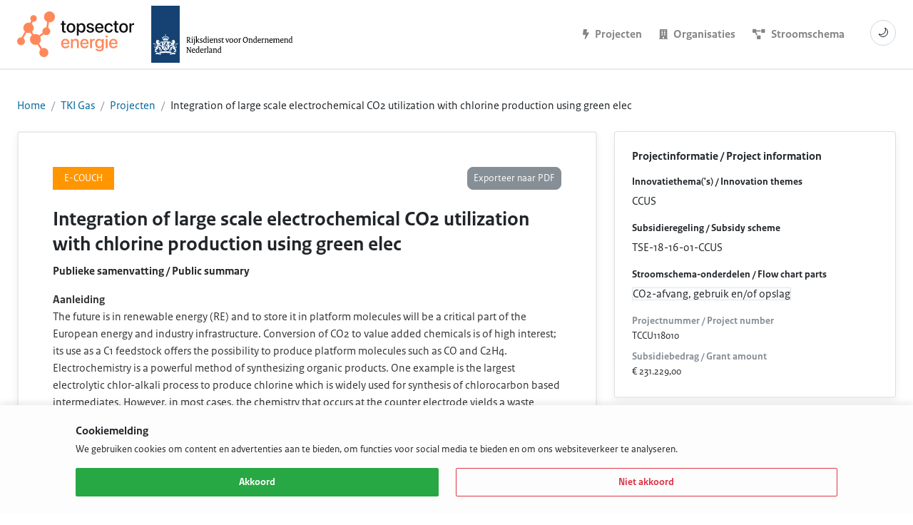

--- FILE ---
content_type: text/html; charset=UTF-8
request_url: https://projecten.topsectorenergie.nl/projecten/integration-of-large-scale-electrochemical-co2-utilization-with-chlorine-production-using-green-elec-31806
body_size: 5671
content:
<!DOCTYPE html>
<html  class="no-js" lang="nl">
    <head>
    <meta name="color-scheme" content="light">
    <meta charset="utf-8">
    <meta http-equiv="x-ua-compatible" content="ie=edge">
    <meta name="viewport" content="width=device-width, initial-scale=1.0">
    
<!-- Start SEO plugin -->
<title>
        Integration of large scale electrochemical CO2 utilization with chlorine production using green elec
     - Topsector Energie
</title>

<meta name="title" content="Integration of large scale electrochemical CO2 utilization with chlorine production using green elec">
<meta name="description" content="Integration of large scale electrochemical CO2 utilization with chlorine production using green elec">
<meta property="og:title" content="Integration of large scale electrochemical CO2 utilization with chlorine production using green elec">
<meta property="og:description" content="Integration of large scale electrochemical CO2 utilization with chlorine production using green elec">


<meta name="twitter:card" content="summary">
<meta name="twitter:title" content="Integration of large scale electrochemical CO2 utilization with chlorine production using green elec">
<meta name="twitter:description" content="Integration of large scale electrochemical CO2 utilization with chlorine production using green elec">
<link rel="canonical" href="https://projecten.topsectorenergie.nl/projecten/integration-of-large-scale-electrochemical-co2-utilization-with-chlorine-production-using-green-elec-31806">
<script type="application/ld+json">
    {
            "@context": "http://schema.org",
            "@type": "WebPage",
            "headline": "Integration of large scale electrochemical CO2 utilization with chlorine production using green elec",
            "publisher": {
                "name": "Topsector Energie",
                "type": "Organization",
                "logo": {
                    "@type": "ImageObject",
                    "url": "No logo"
                }
            },
            "mainEntityOfPage": "https://projecten.topsectorenergie.nl/projecten/integration-of-large-scale-electrochemical-co2-utilization-with-chlorine-production-using-green-elec-31806"
        }
</script>
<!-- End SEO plugin -->

            <link rel="shortcut icon" href="/favicon.ico">
            <meta name="apple-mobile-web-app-title" content="Topsector Energie Projecten">
        <meta name='apple-mobile-web-app-capable' content='yes'>
        <meta name='apple-mobile-web-app-status-bar-style' content='black'>
        <meta name='format-detection' content='telephone=no'>
        <link rel="apple-touch-icon-precomposed" href="https://projecten.topsectorenergie.nl/themes/tse/assets/img/head/apple-touch-icon-precomposed.png">
            <link rel="apple-touch-icon-precomposed" sizes="72x72" href="https://projecten.topsectorenergie.nl/themes/tse/assets/img/head/apple-touch-icon-72x72-precomposed.png">
        <link rel="apple-touch-icon-precomposed" sizes="76x76" href="https://projecten.topsectorenergie.nl/themes/tse/assets/img/head/apple-touch-icon-76x76-precomposed.png">
        <link rel="apple-touch-icon-precomposed" sizes="114x114" href="https://projecten.topsectorenergie.nl/themes/tse/assets/img/head/apple-touch-icon-114x114-precomposed.png">
        <link rel="apple-touch-icon-precomposed" sizes="120x120" href="https://projecten.topsectorenergie.nl/themes/tse/assets/img/head/apple-touch-icon-120x120-precomposed.png">
        <link rel="apple-touch-icon-precomposed" sizes="144x144" href="https://projecten.topsectorenergie.nl/themes/tse/assets/img/head/apple-touch-icon-144x144-precomposed.png">
        <link rel="apple-touch-icon-precomposed" sizes="152x152" href="https://projecten.topsectorenergie.nl/themes/tse/assets/img/head/apple-touch-icon-152x152-precomposed.png">
        <link rel="apple-touch-icon-precomposed" sizes="180x180" href="https://projecten.topsectorenergie.nl/themes/tse/assets/img/head/apple-touch-icon-180x180-precomposed.png">
        <link rel="icon" sizes="192x192" href="https://projecten.topsectorenergie.nl/themes/tse/assets/img/head/touch-icon-192x192.png">
        <link rel="mask-icon" href="https://projecten.topsectorenergie.nl/themes/tse/assets/img/head/urban_energy_platform.svg" color="#008FC0">
        <meta name="theme-color" content="#008FC0">
            <meta name="application-name" content="Topsector Energie Projecten">
        <meta name="msapplication-TileColor" content="#008FC0">
        <meta name="msapplication-square70x70logo" content="https://projecten.topsectorenergie.nl/themes/tse/assets/img/head/msapplication-70x70.png">
        <meta name="msapplication-square150x150logo" content="https://projecten.topsectorenergie.nl/themes/tse/assets/img/head/msapplication-150x150.png">
        <meta name="msapplication-wide310x150logo" content="https://projecten.topsectorenergie.nl/themes/tse/assets/img/head/msapplication-310x150.png">
        <meta name="msapplication-square310x310logo" content="https://projecten.topsectorenergie.nl/themes/tse/assets/img/head/msapplication-310x310.png">
        <meta name="apple-itunes-app" content="app-id=1192166431">
    
    <script src="/modules/system/assets/js/framework-extras.js"></script>
<link rel="stylesheet" property="stylesheet" href="/modules/system/assets/css/framework-extras.css">

    <link  rel="stylesheet" href="https://projecten.topsectorenergie.nl/themes/tse/assets/build/assets/scss_accommodations-hpKlGCvr.css">

        <link href="https://projecten.topsectorenergie.nl/themes/tse/assets/css/dark-mode.css" rel="stylesheet">
    <link rel="stylesheet" href="https://use.fontawesome.com/releases/v5.7.1/css/all.css" integrity="sha384-fnmOCqbTlWIlj8LyTjo7mOUStjsKC4pOpQbqyi7RrhN7udi9RwhKkMHpvLbHG9Sr" crossorigin="anonymous">
    
    <script>
        var env = "prod";
    </script>
    </head>    <body class="theme theme--tse layout layout--default page page--project-post">
                <div id="vueapp" class="site-wrapper">
            <header class="site-header">
    <div class="site-branding">
        <div class="logo-tki">
            
<a href="https://www.topsectorenergie.nl/" target="_blank">
            <img src="https://projecten.topsectorenergie.nl/themes/tse/assets/img/logo-tse.svg" height="100" alt="Overig" class="site-logo site-logo--light">
        <img src="https://projecten.topsectorenergie.nl/themes/tse/assets/img/logo-tse-dark.svg" height="100" alt="Overig" class="site-logo site-logo--dark">
    </a>
        </div>
        <div class="logo-rvo">
            <a href="https://www.rvo.nl/onderwerpen/subsidies-energie-innovatie" target="_blank">
                <img src="https://projecten.topsectorenergie.nl/themes/tse/assets/img/logo-rvo.svg" alt="RVO website" class="site-logo site-logo--light">
                <img src="https://projecten.topsectorenergie.nl/themes/tse/assets/img/logo-rvo-dark.svg" alt="RVO website" class="site-logo site-logo--dark">
            </a>
        </div>
    </div>
    <nav class="site-navigation">
            <ul>
                        <li role="presentation" class="  ">
                            <a href="https://projecten.topsectorenergie.nl/projecten" >
                    <i class="fa fa-sm fa-bolt"></i>
                                        <span>Projecten</span>
                </a>
            
                    </li>
                <li role="presentation" class="  ">
                            <a href="https://projecten.topsectorenergie.nl/organisaties" >
                    <i class="fa fa-sm fa-building"></i>
                                        <span>Organisaties</span>
                </a>
            
                    </li>
                <li role="presentation" class="  ">
                            <a href="https://infographics.rvo.nl/energie-innovaties/" target="_blank">
                    <i class="fa fa-sm fa-project-diagram"></i>
                                        <span>Stroomschema</span>
                </a>
            
                    </li>
    <li>
    <button id="themeToggle" class="mt-2 theme-toggle" aria-label="Schakel donkere modus" aria-pressed="false" title="Schakel donkere modus">🌙</button>
</li>    </ul>
    </nav>
</header>            <div class="site-content" id="content">
                <div class="container-fluid">
    <ul class="breadcrumb">
        <li class="breadcrumb-item">
            <a href="/">Home</a>
        </li>
                <li class="breadcrumb-item">
            <a href="https://www.topsectorenergie.nl/tki-nieuw-gas">TKI Gas</a>
        </li>
                <li class="breadcrumb-item">
            <a href="https://projecten.topsectorenergie.nl/projecten">Projecten</a>
        </li>
        <li class="breadcrumb-item">
                            Integration of large scale electrochemical CO2 utilization with chlorine production using green elec
                    </li>
    </ul>
    <div class="row">
        <main class="col-lg-8">
            <article class="site-article">
                <div class="d-flex flex-wrap mb-3">
                                            <div class="acronym mb-2 mr-2">
                            E-COUCH
                        </div>
                                        <button type="button"
                            class="btn btn-sm btn-secondary ml-md-auto mb-2"
                            data-request="onExportProjectToPDF"
                            data-request-data="project_slug: 'integration-of-large-scale-electrochemical-co2-utilization-with-chlorine-production-using-green-elec-31806'"
                            data-request-success="if (typeof data.redirect != 'undefined') window.open(data.redirect, '_blank');"
                            data-attach-loading
                            onclick="_paq.push(['trackEvent', 'ProjectDetail', 'Download_pdf']);">
                        Exporteer naar PDF
                    </button>
                </div>
                <h1 class="h3">
                                            Integration of large scale electrochemical CO2 utilization with chlorine production using green elec
                                    </h1>
                                    <p>
                        <b>Publieke samenvatting / Public summary</b>
                    </p>
                    <div class="editor">
                                                    <b>Aanleiding</b><br />The future is in renewable energy (RE) and to store it in platform molecules will be a critical part of the European energy and industry infrastructure. Conversion of CO2 to value added chemicals is of high interest; its use as a C1 feedstock offers the possibility to produce platform molecules such as CO and C2H4. Electrochemistry is a powerful method of synthesizing organic products. One example is the largest electrolytic chlor-alkali process to produce chlorine which is widely used for synthesis of chlorocarbon based intermediates. However, in most cases, the chemistry that occurs at the counter electrode yields a waste product, which holds little economic value (examples are the O2 from CO2 reduction process and HCl from chlor-alkali industry). To overcome this issue, we propose the concept of paired electrolysis, where useful products are produced at both electrodes without consuming more electricity. The concept involves the electro-oxidation of Cl- together with the electro-reduction of CO2, giving rise to valuable chemicals in a highly efficient manner from essentially waste materials.<br /><br /><b>Doelstelling</b><br />The goal of this project is to develop a continuous electrochemical process (paired electrolysis) using waste materials (CO2 and HCl) to produce two valuable chemical products simultaneously by combining two large electrochemical processes: CO2 reduction to CO and chlorine production from HCl in one electrochemical reactor. This process is a breakthrough regarding higher electron efficiency (can be larger than 170%, compared to standard 70%) and lower capital costs (per product produced up to 50% lower compared to standard). This process will be demonstrated up to TRL4. Detailed techno-economic evaluation is part of the project.<br /><br /><b>Korte omschrijving</b><br />The main activities of this project comprise:  •	Investigation of performance of selected catalyst materials for anodic and cathodic reactions separately; •	Optimization of reaction conditions (electrolyte, pH, temperature); •	Integration of both reactions in a single electrochemical cell. Optimization of paired electrolysis; •	Design of electrodes and continuous flow electrochemical reactor and auxiliaries including membrane design, mass-, heat-transfer and electrochemical reaction, for measurement validation and scale-up design calculations; •	Construction of the reactor, optimization of continuous paired electrolysis and stability testing of the reactor and its components; •	Demonstration of a bench scale continuous paired electrolysis of CO2 and Cl-; •	Process concept; •	System analysis to assess the potential of this technology for grid balancing and CO2 utilization and Cl2 production •	Evaluation of economic impact;<br /><br /><b>Resultaat</b><br />The expected result is an operational continuous bench-scale electrochemical flow reactor for coproduction of CO and Cl2 including:  -	Experimentally validated key performance indicators; -	Profitability of business case based on experimental results; -	Technology development implementation plan for scale-up; -	Dissemination through relevant fora.
                                            </div>
                                                                            <div>
                            <p>Om de kaart te tonen hebben we toestemming nodig voor statistiek cookies.</p>
                            <button id="accept-map-cookies" class="btn btn-primary" data-request="cookieNotification::onAcceptCookies">Sta cookies toe en toon kaart</button>
                        </div>
                                                </article>
        </main>
        <aside class="col-lg-4">
            <div class="site-aside">
                
                <div class="card mb-4">
                    <div class="card-block">
                        <h4 class="h6 mb-3">Projectinformatie / Project information</h4>
                                                    <div class="small mb-1"><b>Innovatiethema('s) / Innovation themes</b></div>
                            <div class="mb-3">
                                                                    <span class="badge badge-secondary mb-1">CCUS</span>
                                                            </div>
                        
                                                    <div class="small mb-1"><b>Subsidieregeling / Subsidy scheme</b></div>
                            <div class="mb-3">
                                                                    TSE-18-16-01-CCUS
                                                            </div>
                        
                                                    <div class="small mb-1"><b>Stroomschema-onderdelen / Flow chart parts</b></div>
                            <div class="mb-3">
                                                                    <span class="badge badge-light border mb-1">CO2-afvang, gebruik en/of opslag</span>
                                                            </div>
                        
                        <dl class="small mb-0">
                                                            <dt class="text-muted">Projectnummer / Project number</dt>
                                <dd class="mb-2">TCCU118010</dd>
                            
                                                            <dt class="text-muted">Subsidiebedrag / Grant amount</dt>
                                <dd class="mb-0">&euro; 231.229,00</dd>
                                                    </dl>
                    </div>
                </div>

                <div class="card mb-4">
                    <div class="card-block">
                        <h4 class="h6 mb-3">Algemene informatie / General information</h4>
                                                    <dl class="small mb-0">
                                
                                
                                                                    <dt class="text-muted">Penvoerder / Secretariat</dt>
                                    <dd class="mb-2">Nederl Organisatie voor toegepast-natuurwetenschappelijk onderzoek TNO</dd>
                                
                                                            </dl>
                                            </div>
                </div>

                                    <div class="card mb-4">
                        <div class="card-block">
                            <h4 class="h6 mb-3">Projectconsortium / Project consortium</h4>
                            <ul class="list-unstyled mb-0">
                                                                                                <li class="small mb-3 d-flex align-items-center">
                                                                        <div>
                                                                                    <div class="text-muted">AMSTERDAM</div>
                                                                                                                            <div class="h6 mb-0">
                                                <a href="https://projecten.topsectorenergie.nl/organisaties/avantium-chemicals-bv-1122365">Avantium Chemicals B.V.</a>
                                            </div>
                                                                            </div>
                                </li>
                                                                                                                                <li class="small mb-3 d-flex align-items-center">
                                                                        <div>
                                                                                    <div class="text-muted">&#039;S-GRAVENHAGE</div>
                                                                                                                            <div class="h6 mb-0">
                                                <a href="https://projecten.topsectorenergie.nl/organisaties/nederlandse-organisatie-voor-toegepast-natuurwetenschappelijk-onderzoek-tno-53820">Nederlandse Organisatie voor toegepast-natuurwetenschappelijk onderzoek TNO</a>
                                            </div>
                                                                            </div>
                                </li>
                                                                                                                                <li class="small mb-3 d-flex align-items-center">
                                                                        <div>
                                                                                    <div class="text-muted">AMSTERDAM</div>
                                                                                                                            <div class="h6 mb-0">
                                                <a href="https://projecten.topsectorenergie.nl/organisaties/universiteit-van-amsterdam-51777">Universiteit van Amsterdam</a>
                                            </div>
                                                                            </div>
                                </li>
                                                                                            </ul>
                        </div>
                    </div>
                
                                    <div class="card mb-4">
                        <div class="card-block">
                            <h4 class="h6 mb-3">Publicaties en materialen / Publications and attachments</h4>
                                                                                            <div class="mb-3 pb-2 border-bottom">
                                    <p class="small mb-0 text-muted"><b>15.08.2023</b></p>
                                    <h4 class="h6 mb-0">
                                        <a href="https://projecten.topsectorenergie.nl/storage/app/uploads/public/64d/b4b/8cc/64db4b8cc6bd6957169581.pdf" target="_blank" rel="noopener">Eindrapport TCCU118010</a>
                                    </h4>
                                </div>
                                                                                    </div>
                    </div>
                
                            </div>
        </aside>
    </div>
</div>            </div>
            <footer class="site-footer">
    <div>
        <p>
            De data in deze applicatie is afkomstig van de Rijksdienst voor Ondernemend Nederland (RVO) en wordt in samenwerking met de Topsector Energie ontsloten. <br>
            Voor meer informatie over de Topsector Energie, ga naar <a href="https://www.topsectorenergie.nl/" target="_blank">www.topsectorenergie.nl</a>.<br>
            <br>
            Voor meer informatie over de TSE / Energie-Innovatie regelingen die RVO aanbiedt, ga naar <a href="https://www.rvo.nl/tse" target="_blank">www.rvo.nl/tse</a>.
        </p>
        <div class="mt-4">
            <h4 class="h6 mb-2 text-center">Volg Topsector Energie op X / Follow Topsector Energie on X</h4>
            <p class="mb-0">
                <a href="https://x.com/tsenergie" target="_blank" rel="noopener">@TSEnergie</a>
            </p>
        </div>
    </div>
</footer>            
    <div class="cookie" id="cookieMessage">
        <div class="container">
            <div class="row">
                <div class="col-lg-12 ms-auto me-auto">
                    <div class="cookie__content">
                        <div>
                            <span class="cookie__title">
                                Cookiemelding
                            </span>
                            <p>We gebruiken cookies om content en advertenties aan te bieden, om functies voor social media te bieden en om ons websiteverkeer te analyseren.</p>
                        </div>
                        <div class="cookie__actions">
                            <button type="button" class="cookie__accept" id="cookieAccept">
                                Akkoord
                            </button>
                            <button type="button" class="cookie__decline" id="cookieDecline">
                                Niet akkoord
                            </button>
                        </div>
                    </div>
                </div>
            </div>
        </div>
    </div>
        </div>

        <script src="https://projecten.topsectorenergie.nl/combine/c7f6a6b08b1b31e958aec8fa01d89bbc-1767018264"></script>

<script src="https://projecten.topsectorenergie.nl/combine/241714fad912380ba5090a1cbb276998-1759432342"></script>

<script src="https://projecten.topsectorenergie.nl/themes/tse/assets/js/popper.min.js"></script>
<script src="https://projecten.topsectorenergie.nl/themes/tse/assets/js/bootstrap.min.js"></script>
<script src="https://projecten.topsectorenergie.nl/themes/tse/assets/js/components/no-js.js"></script>
<script src="https://projecten.topsectorenergie.nl/themes/tse/assets/js/apexcharts.min.js"></script>

<script type="text/javascript" src="https://projecten.topsectorenergie.nl/themes/tse/assets/js/dark-mode.js"></script>

<script src="https://maps.google.com/maps/api/js?key=AIzaSyBa4ozLOXS2rdatF3Ddc8AWsEgrNVTRjJQ"></script>

<script>
    $(document).ready(function () {
        $('body').on('click', '.toggleFilter', function () {
            $('body').toggleClass('filter-open');
        });
    });
</script>


<script  src="https://projecten.topsectorenergie.nl/themes/tse/assets/build/assets/ts_app-CIbKJ5QL.js" type="module"></script>

<script src="https://projecten.topsectorenergie.nl/combine/89ddbed6cbea83dfa3b8043f7df801a3-1767018277"></script>
<script src="https://projecten.topsectorenergie.nl/plugins/topsectorenergie/projects/assets/googlemap-detail.js"></script>    </body>
</html>

--- FILE ---
content_type: text/css
request_url: https://projecten.topsectorenergie.nl/themes/tse/assets/css/dark-mode.css
body_size: 13716
content:
/* Minimal dark mode overrides. Applied when <html> has class "dark". */

/* Base color-scheme hint for UA */
:root {
  color-scheme: light;
}

/* Default light colors are provided by existing style.css; we only override for dark. */
html.dark,
html.dark body {
  background-color: #0d1117 !important;
  color: #e6edf3 !important;
}

html.dark a { color: #58a6ff; }
html.dark a:hover, html.dark a:focus { color: #79c0ff; }

/* Header and navigation */
html.dark .site-header { background-color: #161b22 !important; border-bottom-color: #30363d !important; }
html.dark .site-navigation a { color: #e6edf3 !important; }
html.dark .site-navigation a:hover { color: #79c0ff !important; }

/* Content containers */
html.dark .site-content,
html.dark .site-wrapper,
html.dark .dropdown--container,
html.dark .pagination,
html.dark .panel,
html.dark .card,
html.dark .modal,
html.dark .form-control,
html.dark input,
html.dark select,
html.dark textarea {
  background-color: #0d1117 !important;
  color: #e6edf3 !important;
  border-color: #30363d !important;
}

/* Buttons - keep brand colors but improve contrast on default buttons */
html.dark .btn { border-color: #30363d; }
html.dark .btn-default, html.dark .btn-secondary { background-color: #21262d; color: #e6edf3; border-color: #30363d; }
html.dark .btn-default:hover, html.dark .btn-secondary:hover { background-color: #30363d; }

/* Tables */
html.dark table { color: #e6edf3; }
html.dark th, html.dark td { border-color: #30363d; }

/* Forms */
html.dark ::placeholder { color: #8b949e; }

/* Footer */
html.dark footer, html.dark .site-footer { background-color: #161b22 !important; color: #e6edf3; border-top-color: #30363d; }

/* Avoid inverting images/logos */
html.dark img, html.dark svg, html.dark video { filter: none; }

/* Logo swapping for dark mode */
.site-logo--dark { display: none; }
.site-logo--light { display: inline; }
html.dark .site-logo--dark { display: inline; }
html.dark .site-logo--light { display: none; }

/* Search results and filters */
html.dark .result { background-color: #161b22 !important; color: #e6edf3 !important; border-color: #30363d !important; }
html.dark .result.result--link:hover,
html.dark .result.result--link:focus { box-shadow: 0 8px 24px -8px rgba(0,0,0,0.6); border-color: #58a6ff !important; color: #58a6ff !important; }
html.dark .result .result__title { color: #e6edf3; }
html.dark .result.result--link:hover .result__title,
html.dark .result.result--link:focus .result__title { color: #79c0ff; }
html.dark .result .result__tki-title { background-color: #30363d; color: #e6edf3; }

html.dark .filter { background-color: #0d1117 !important; border-left-color: #30363d !important; border-right-color: #30363d !important; }
html.dark #active_project_filters { border-bottom-color: #30363d !important; }
html.dark .filter__header { background-color: #0d1117 !important; color: #e6edf3 !important; border-bottom-color: #30363d !important; border-top-color: #30363d !important; }
html.dark .filter__footer { background-color: #0d1117 !important; color: #e6edf3 !important; border-top-color: #30363d !important; }
html.dark .filter__header button,
html.dark .filter__options .btn_expand,
html.dark .btn-clear-filter { color: #79c0ff !important; }
html.dark .filter__header button:hover,
html.dark .filter__options .btn_expand:hover,
html.dark .btn-clear-filter:hover { color: #58a6ff !important; }

/* Specific fixes: ensure text not black in dark mode */
html.dark #filter_within { color: #e6edf3 !important; }
html.dark .view-toggle span { color: #e6edf3 !important; }
/* Navigation within content area */
html.dark .site-content-navigation,
html.dark .site-content-navigation ul li,
html.dark .site-content-navigation a { color: rgba(230, 237, 243, 0.8) !important; }
html.dark .site-content-navigation a.active { color: #58a6ff !important; }

/* Toggle button styling */
.theme-toggle {
  --size: 36px;
  width: var(--size);
  height: var(--size);
  border-radius: 999px;
  border: 1px solid #d0d7de;
  background: #ffffff;
  color: #24292f;
  display: inline-flex;
  align-items: center;
  justify-content: center;
  cursor: pointer;
  margin-left: 12px;
}
.theme-toggle:focus { outline: 2px solid #58a6ff; outline-offset: 2px; }
html.dark .theme-toggle { background: #21262d; color: #e6edf3; border-color: #30363d; }

/* Aside and breadcrumb in dark mode */
html.dark .site-aside {
  background-color: transparent !important;
  border: none !important;
  box-shadow: none !important;
  border-radius: 0;
  padding: 0;
}
html.dark .site-aside > div {
  border-bottom: none !important;
    padding: 1.5rem !important;
}
html.dark .breadcrumb {
  background-color: transparent !important;
  color: rgba(230, 237, 243, 0.8) !important;
}
html.dark .breadcrumb .breadcrumb-item { color: rgba(230, 237, 243, 0.8) !important; }
html.dark .breadcrumb .breadcrumb-item a { color: rgba(230, 237, 243, 0.8) !important; }
html.dark .breadcrumb .breadcrumb-item a:hover,
html.dark .breadcrumb .breadcrumb-item a:focus { color: #79c0ff !important; }

html.dark .editor { color: rgba(230, 237, 243, 0.8) !important; }

/* Rich text editor (Froala / OctoberCMS RichEditor) */
html.dark .fr-box,
html.dark .fr-box .fr-wrapper,
html.dark .fr-toolbar,
html.dark .fr-popup,
html.dark .fr-modal {
  background-color: #0d1117 !important;
  color: #e6edf3 !important;
  border-color: #30363d !important;
}
html.dark .fr-wrapper,
html.dark .fr-toolbar {
  background-color: #161b22 !important;
}
html.dark .fr-element,
html.dark .fr-view {
  color: #e6edf3 !important;
}
html.dark .fr-placeholder { color: #8b949e !important; }
html.dark .fr-counter { color: #8b949e !important; }
html.dark .fr-separator { background-color: #30363d !important; }
html.dark .fr-toolbar .fr-btn,
html.dark .fr-toolbar .fr-command {
  color: #e6edf3 !important;
}
html.dark .fr-toolbar .fr-command.fr-active,
html.dark .fr-toolbar .fr-command:hover,
html.dark .fr-toolbar .fr-command:focus {
  color: #79c0ff !important;
  background-color: #21262d !important;
}
html.dark .fr-popup .fr-input-line input,
html.dark .fr-modal input,
html.dark .fr-modal textarea,
html.dark .fr-modal select {
  background-color: #0d1117 !important;
  color: #e6edf3 !important;
  border-color: #30363d !important;
}

/* Minimal dark mode overrides. Applied when <html> has class "dark". */

/* Base color-scheme hint for UA */
:root {
  color-scheme: light;
}

/* Default light colors are provided by existing style.css; we only override for dark. */
html.dark,
html.dark body {
  background-color: #0d1117 !important;
  color: #e6edf3 !important;
}

html.dark a { color: #58a6ff; }
html.dark a:hover, html.dark a:focus { color: #79c0ff; }

/* Header and navigation */
html.dark .site-header { background-color: #161b22 !important; border-bottom-color: #30363d !important; }
html.dark .site-navigation a { color: #e6edf3 !important; }
html.dark .site-navigation a:hover { color: #79c0ff !important; }

/* Content containers */
html.dark .site-content,
html.dark .site-wrapper,
html.dark .dropdown--container,
html.dark .pagination,
html.dark .panel,
html.dark .card,
html.dark .modal,
html.dark .form-control,
html.dark input,
html.dark select,
html.dark textarea {
  background-color: #0d1117 !important;
  color: #e6edf3 !important;
  border-color: #30363d !important;
}

/* Article and cards elevation in dark mode */
html.dark .site-article {
  background-color: #161b22 !important;
  border-color: #30363d !important;
  box-shadow: 0 8px 24px -12px rgba(0,0,0,0.6);
}
html.dark .card {
  background-color: #161b22 !important;
  border-color: #30363d !important;
  box-shadow: 0 8px 24px -12px rgba(0,0,0,0.6);
}
html.dark .card .card-block {
  background: transparent !important;
  color: #e6edf3 !important;
}

/* Buttons - keep brand colors but improve contrast on default buttons */
html.dark .btn { border-color: #30363d; color: #ffffff; }
html.dark .btn-default, html.dark .btn-secondary { background-color: #21262d; color: #e6edf3; border-color: #30363d; }
html.dark .btn-default:hover, html.dark .btn-secondary:hover { background-color: #30363d; }

/* Tables */
html.dark table { color: #e6edf3; }
html.dark th, html.dark td { border-color: #30363d; }

/* Forms */
html.dark ::placeholder { color: #8b949e; }

/* Footer */
html.dark footer, html.dark .site-footer { background-color: #161b22 !important; color: #e6edf3; border-top-color: #30363d; }

/* Avoid inverting images/logos */
html.dark img, html.dark svg, html.dark video { filter: none; }

/* Logo swapping for dark mode */
.site-logo--dark { display: none; }
.site-logo--light { display: inline; }
html.dark .site-logo--dark { display: inline; }
html.dark .site-logo--light { display: none; }

/* Search results and filters */
html.dark .result { background-color: #161b22 !important; color: #e6edf3 !important; border-color: #30363d !important; }
html.dark .result.result--link:hover,
html.dark .result.result--link:focus { box-shadow: 0 8px 24px -8px rgba(0,0,0,0.6); border-color: #58a6ff !important; color: #58a6ff !important; }
html.dark .result .result__title { color: #e6edf3; }
html.dark .result.result--link:hover .result__title,
html.dark .result.result--link:focus .result__title { color: #79c0ff; }
html.dark .result .result__tki-title { background-color: #30363d; color: #e6edf3; }

html.dark .filter { background-color: #0d1117 !important; border-left-color: #30363d !important; border-right-color: #30363d !important; }
html.dark #active_project_filters { border-bottom-color: #30363d !important; }
html.dark .filter__header { background-color: #0d1117 !important; color: #e6edf3 !important; border-bottom-color: #30363d !important; border-top-color: #30363d !important; }
html.dark .filter__footer { background-color: #0d1117 !important; color: #e6edf3 !important; border-top-color: #30363d !important; }
html.dark .filter__header button,
html.dark .filter__options .btn_expand,
html.dark .btn-clear-filter { color: #79c0ff !important; }
html.dark .filter__header button:hover,
html.dark .filter__options .btn_expand:hover,
html.dark .btn-clear-filter:hover { color: #58a6ff !important; }

/* Specific fixes: ensure text not black in dark mode */
html.dark #filter_within { color: #e6edf3 !important; }
html.dark .view-toggle span { color: #e6edf3 !important; }
/* Navigation within content area */
html.dark .site-content-navigation,
html.dark .site-content-navigation ul li,
html.dark .site-content-navigation a { color: rgba(230, 237, 243, 0.8) !important; }
html.dark .site-content-navigation a.active { color: #58a6ff !important; }

/* Toggle button styling */
.theme-toggle {
  --size: 36px;
  width: var(--size);
  height: var(--size);
  border-radius: 999px;
  border: 1px solid #d0d7de;
  background: #ffffff;
  color: #24292f;
  display: inline-flex;
  align-items: center;
  justify-content: center;
  cursor: pointer;
  margin-left: 12px;
}
.theme-toggle:focus { outline: 2px solid #58a6ff; outline-offset: 2px; }
html.dark .theme-toggle { background: #21262d; color: #e6edf3; border-color: #30363d; }

/* Aside and breadcrumb in dark mode */
html.dark .site-aside {
  background-color: transparent !important;
  border: none !important;
  box-shadow: none !important;
  border-radius: 0;
  padding: 0;
}
html.dark .site-aside > div {
  border-bottom: none !important;
  padding: 0;
}
html.dark .breadcrumb {
  background-color: transparent !important;
  color: rgba(230, 237, 243, 0.8) !important;
}
html.dark .breadcrumb .breadcrumb-item { color: rgba(230, 237, 243, 0.8) !important; }
html.dark .breadcrumb .breadcrumb-item a { color: rgba(230, 237, 243, 0.8) !important; }
html.dark .breadcrumb .breadcrumb-item a:hover,
html.dark .breadcrumb .breadcrumb-item a:focus { color: #79c0ff !important; }
html.dark .breadcrumb .breadcrumb-item.active { color: rgba(230, 237, 243, 0.8) !important; }

/* Editor content */
html.dark .editor { color: rgba(230, 237, 243, 0.86) !important; }

/* Utilities and helpers */
html.dark .text-muted { color: rgba(230, 237, 243, 0.6) !important; }
html.dark .border-bottom { border-bottom-color: #30363d !important; }
html.dark hr { border-color: #30363d !important; }

/* Badges */
html.dark .badge { color: #e6edf3; }
html.dark .badge-secondary { background-color: #30363d; color: #e6edf3; }
html.dark .badge-light { background-color: rgba(48,54,61,0.35); color: #e6edf3; border-color: #30363d !important; }

/* Rich text editor (Froala / OctoberCMS RichEditor) */
html.dark .fr-box,
html.dark .fr-box .fr-wrapper,
html.dark .fr-toolbar,
html.dark .fr-popup,
html.dark .fr-modal {
  background-color: #0d1117 !important;
  color: #e6edf3 !important;
  border-color: #30363d !important;
}
html.dark .fr-wrapper,
html.dark .fr-toolbar {
  background-color: #161b22 !important;
}
html.dark .fr-element,
html.dark .fr-view {
  color: #e6edf3 !important;
}
html.dark .fr-placeholder { color: #8b949e !important; }
html.dark .fr-counter { color: #8b949e !important; }
html.dark .fr-separator { background-color: #30363d !important; }
html.dark .fr-toolbar .fr-btn,
html.dark .fr-toolbar .fr-command {
  color: #e6edf3 !important;
}
html.dark .fr-toolbar .fr-command.fr-active,
html.dark .fr-toolbar .fr-command:hover,
html.dark .fr-toolbar .fr-command:focus {
  color: #79c0ff !important;
  background-color: #21262d !important;
}
html.dark .fr-popup .fr-input-line input,
html.dark .fr-modal input,
html.dark .fr-modal textarea,
html.dark .fr-modal select {
  background-color: #0d1117 !important;
  color: #e6edf3 !important;
  border-color: #30363d !important;
}


/* Subtle styling for aside image in dark mode */
html.dark .site-aside .result__image img {
  border-radius: 6px;
  box-shadow: 0 8px 24px -12px rgba(0,0,0,0.6);
}


--- FILE ---
content_type: application/javascript
request_url: https://projecten.topsectorenergie.nl/plugins/topsectorenergie/projects/assets/googlemap-detail.js
body_size: 2098
content:
function initMap(lat, lng, title, slug) {

    var i = 0;
    var centerpoint = {
        lat: parseFloat(lat.replace(',', '.')),
        lng: parseFloat(lng.replace(',', '.'))
    };

    var image = 'https://projecten.topsectorenergie.nl/themes/tse/assets/img/marker.png';

    var map = new google.maps.Map(document.getElementById('googleMap'), {
        zoom: 7,
        center: centerpoint,
        scrollwheel: false,
        styles: [
            {
                "featureType": "poi",
                "stylers": [
                    { "visibility": "off" }
                ]
            },
            {
                "featureType": "transit",
                "stylers": [
                    { "visibility": "off" }
                ]
            }
        ]
    });

    // Hold Google Maps markers in array
    var gmmarkers = [];

    // Hold info windows in array
    var infoWindows = [];

    // We use the infowindow var to check if a infowindow is currently open
    var infowindow = null;

    if ( lat == '-' || lng == '-')
        return;

    lat = lat.replace(',', '.');
    lng = lng.replace(',', '.');

    // Create new Google Maps marker with the marker data
    gmmarkers[i] = new google.maps.Marker({
        position: {lat: parseFloat(lat), lng: parseFloat(lng)},
        map: map,
        title: title,
        icon: image
    });

    // Create the infowindow and store in array
    infoWindows[i] = new google.maps.InfoWindow({

        // Link to organisation detailpage
        content: "<a href='/projecten/" + slug + "'>" + title + "</a>"
    });

    // Closure to listen to click events on markers
    (function (i) {
        google.maps.event.addListener(gmmarkers[i], 'click', function () {

            // Check if there's an infowindow already open / active
            // If so, close it
            if (infowindow)
                infowindow.close();

            // Store the new opened infowindow
            infowindow = infoWindows[i];

            // Open the infowindow
            infowindow.open(map, gmmarkers[i]);
        });
    })(i);


}


--- FILE ---
content_type: application/javascript
request_url: https://projecten.topsectorenergie.nl/themes/tse/assets/js/dark-mode.js
body_size: 1441
content:
(function(){
  var KEY = 'theme';
  function applyTheme(mode){
    var html = document.documentElement;
    var btn = document.getElementById('themeToggle');
    if(mode === 'dark'){
      html.classList.add('dark');
      if(btn){ btn.setAttribute('aria-pressed','true'); btn.title = 'Schakel naar lichte modus'; btn.textContent = '☀️'; }
      try { localStorage.setItem(KEY,'dark'); } catch(e){}
    } else {
      html.classList.remove('dark');
      if(btn){ btn.setAttribute('aria-pressed','false'); btn.title = 'Schakel naar donkere modus'; btn.textContent = '🌙'; }
      try { localStorage.setItem(KEY,'light'); } catch(e){}
    }
  }
  function getPreferred(){
    try {
      var stored = localStorage.getItem(KEY);
      if(stored === 'dark' || stored === 'light') return stored;
    } catch(e){}
    // Default to light regardless of OS setting
    return 'light';
  }
  function init(){
    applyTheme(getPreferred());
    var btn = document.getElementById('themeToggle');
    if(btn){
      btn.addEventListener('click', function(){
        var isDark = document.documentElement.classList.contains('dark');
        applyTheme(isDark ? 'light' : 'dark');
      });
    }
    // Do not auto-follow system preference changes. We keep the chosen or default light mode unless user toggles.
  }
  if(document.readyState === 'loading'){
    document.addEventListener('DOMContentLoaded', init);
  } else {
    init();
  }
})();
